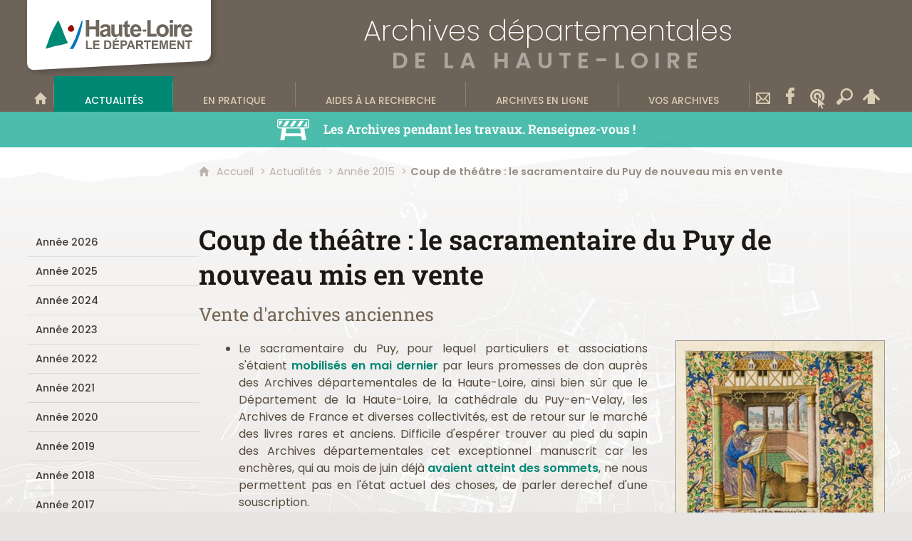

--- FILE ---
content_type: text/html; charset=UTF-8
request_url: https://www.archives43.fr/actualites/annee-2015/coup-de-theatre--le-sacramentaire-du-puy-de-nouveau-mis-en-vente
body_size: 18361
content:

<!DOCTYPE html>
<html lang="fr">

    <head>

        <meta charset="UTF-8">

                        <meta http-equiv="x-ua-compatible" content="ie=edge">
            <meta name="viewport" content="width=device-width, initial-scale=1">
                                        <meta name="robots" content="index, follow">
                    
            <meta name="description" content="Actualité du mois de décembre 2015">
    
        <title>Coup de théâtre : le sacramentaire du Puy de nouveau mis en vente</title>

        
                                <link rel="preload" href="/jscript/vendor/fosjsrouting-router.js?cb884" as="script">
            <link rel="preload" href="/js/routing?callback=fos.Router.setData" as="script">
            <link rel="preload" href="/_jstranslations" as="script">
            <link rel="modulepreload" href="/jscript/dist/js-front/es/main.js?cb884" as="script">
            <link rel="preload" href="/jscript/vendor/jquery-3.7.1.min.js?cb884" as="script">
                                            <link href=https://www.archives43.fr/actualites/annee-2015/coup-de-theatre--le-sacramentaire-du-puy-de-nouveau-mis-en-vente rel="canonical">
                                                            <link rel="preload" href="/jscript/dist/images-bandeau.min.js?cb884" as="script">
                                    <link rel="preload" href="/jscript/vendor/jquery.lazy.min.js?cb884" as="script">
                                    <link rel="preload" href="/jscript/vendor/jquery.blueimp-gallery.min.js?cb884" as="script">
                            
                                                                                    <link rel="preload" href="/instance/ad43/styles/fonts/poppins_200.woff2" as="font" fontType="font/woff2" crossorigin>
                                                                                <link rel="preload" href="/instance/ad43/styles/fonts/poppins_300.woff2" as="font" fontType="font/woff2" crossorigin>
                                                                                <link rel="preload" href="/instance/ad43/styles/fonts/poppins.woff2" as="font" fontType="font/woff2" crossorigin>
                                                                                <link rel="preload" href="/instance/ad43/styles/fonts/poppins_italic.woff2" as="font" fontType="font/woff2" crossorigin>
                                                                                <link rel="preload" href="/instance/ad43/styles/fonts/poppins_500.woff2" as="font" fontType="font/woff2" crossorigin>
                                                                                <link rel="preload" href="/instance/ad43/styles/fonts/poppins_600.woff2" as="font" fontType="font/woff2" crossorigin>
                                                                                <link rel="preload" href="/instance/ad43/styles/fonts/poppins_700.woff2" as="font" fontType="font/woff2" crossorigin>
                                                                                <link rel="preload" href="/instance/ad43/styles/fonts/roboto_slab.woff2" as="font" fontType="font/woff2" crossorigin>
                                                                                <link rel="preload" href="/instance/ad43/styles/fonts/roboto_slab_600.woff2" as="font" fontType="font/woff2" crossorigin>
                                                            
        
                                                                    <link rel="prefetch" href="/jscript/vendor/slick.min.js?cb884">
                                    <link rel="prefetch" href="/styles/vendor/slick/css/slick.css?cb884">
                                    <link rel="prefetch" href="/jscript/dist/arko-jquery.min.js?cb884">
                                    <link rel="prefetch" href="/jscript/vendor/juxtapose.min.js?cb884">
                                    <link rel="prefetch" href="/styles/vendor/juxtapose/css/juxtapose.css?cb884">
                            
                                                    
        
        
                
        <link rel="icon" href="/instance/ad43/images/icones/favicon.png?cb884">
                                                            <link rel="stylesheet" href="/instance/ad43/styles/styles_ad43.css?cb884">
                            
                                        <link rel="stylesheet" href="/styles/vendor/blueimp/css/blueimp-gallery.min.css?cb884">
              
            
                    <script>
                window.__arkoServerInfo = {
                    env: "front",
                                        idMultisite: 1,
                                        serverDateTime: "2026-01-20 22:26:54",
                    mapboxAccessToken: "pk.eyJ1IjoiYXJrb3RoZXF1ZSIsImEiOiJjaWtma3Z2NGwwMDF3dzBrb3RkNTBiNDh2In0.Z868YrHutkqDH-LIe2KWnQ",
                                        mapboxStyles: "mapbox://styles/arkotheque/ckzml814y00k115pckzxre9m5",
                    moduleInternauteActif: true,
                    champsSupSignalementVisionneuse: false,
                    visioImageLoaderLimit: "1",
                    captchaVisionneuse: true
                                    };
                                window.__DISABLE_QUICKLINKS__ = true;
                            </script>

                        
<script type="module">
window.manuallyLoadNoModules = function() {
  const noms = Array.prototype.slice.call(document.getElementsByTagName('script'), 0).filter((x) => x.hasAttribute('nomodule') && !x.hasAttribute("arkoInitialized"));
    noms.map( nom => {
      nom.setAttribute("arkoInitialized", "true");
  });
  function nextLoad (nom, s) {
      if (!(nom = noms.shift())) return;
      s = document.createElement('script');
      if (nom.src)
          s.src = nom.src, s.addEventListener('load', nextLoad), s.addEventListener('error', nextLoad);
      else
          s.innerHTML = nom.innerHTML;
      document.head.appendChild(s);
      if (!nom.src) nextLoad();
  }
  nextLoad();
};
</script>
<script nomodule src="/jscript/vendor/es6-shim.min.js?cb884"></script>
<script nomodule src="/jscript/vendor/system-production.js?cb884"></script>
<script>
    if (typeof Promise.withResolvers === 'undefined') {
        Promise.withResolvers = function () {
            let resolve, reject;
            const promise = new Promise((res, rej) => {
                resolve = res;
                reject = rej;
            });
            return { promise, resolve, reject };
        };
    }
</script>
                        <script>
window.arkoAsset = (function() {
        var root = "/";
    var cacheBuster = "cb884";
    return {
        loadLink: function(rel, path) {
            var fullAssetPath;
            if (path.indexOf("http") === 0) {
                fullAssetPath = path;
            } else {
                // enlever un leading /
                var cleanPath = path.replace(/^\//, "");
                fullAssetPath = root + cleanPath + "?" + cacheBuster;
            }
            // verifier si le link existe déjà dans document
            var existingLink = document.querySelector("link[rel='" + rel + "'][href='" + fullAssetPath + "']");
            if (existingLink) {
                return false;
            }
            var link = document.createElement("link");
            link.rel = rel;
            link.href = fullAssetPath;
            document.head.appendChild(link);
            return true;
        }
    };
})();
</script>
                        <script>
    window.__TRACKING_CONSENT_COOKIE_NAME__ = "arkoAnalytics_consent";

    window.arkoAnalytics || (window.arkoAnalytics = []);
    window.arkoAnalytics.methods = ['page', 'pageView', 'event'];
    window.arkoAnalytics.factory = function(method) {
        return function() {
            if (typeof window.arkoAnalytics_specif === "function") {
                window.arkoAnalytics_specif(
                    method,
                    Array.prototype.slice.call(arguments)
                );
            }
            var args = Array.prototype.slice.call(arguments);
            args.unshift(method);
            window.arkoAnalytics.push(args);
            return window.arkoAnalytics;
        };
    };
    for (var i = 0; i < window.arkoAnalytics.methods.length; i++) {
        var method = window.arkoAnalytics.methods[i];
        window.arkoAnalytics[method] = window.arkoAnalytics.factory(method);
    }
</script>

                        
<script>
    window.statsfichemoteur = true;
</script>

            <script>
        if (window.arkoAnalytics) {
            window.arkoAnalytics.page({
                            });
            window.arkoAnalytics.pageView();
        }
    </script>
    <script>
    if (window.arkoAnalytics) {
        document.addEventListener("DOMContentLoaded", function() {
            $('body').on('click', '.download, .section, .lien_externe, .mailto', function(ev) {
                //Fichiers
                if($(this).hasClass('download')){
                    var intitule = $(this).attr("data-intitule");
                    window.arkoAnalytics.event({ eventCategory: "fichier", eventAction: "download", eventLabel: intitule })
                //Table des matières
                }else if($(this).hasClass('section')){
                    var intitule = $(this).attr("data-intitule");
                    window.arkoAnalytics.event({ eventCategory: "table_matiere", eventAction: "click", eventLabel: intitule })
                //Lien externe
                }else if($(this).hasClass('lien_externe')){
                    var href = $(this).attr("href");
                    window.arkoAnalytics.event({ eventCategory: "lien_externe", eventAction: "click", eventLabel: href })
                //Mail
                }else if($(this).hasClass('mailto')){
                    var intitule = $(this).attr("data-intitule");
                    window.arkoAnalytics.event({ eventCategory: "mailto", eventAction: "click", eventLabel: intitule })
                }
            });
            $('.expo-virtuelle').on('page.expoVirtuelle', function(ev){
                 //On gère analytics ici pour avoir l'index avant rechargement de la nav
                if (window.arkoAnalytics) {
                    window.arkoAnalytics.event({
                        eventCategory: "expo_virtuelle",
                        eventAction: "diapo",
                        eventLabel: "Coup de théâtre : le sacramentaire du Puy de nouveau mis en vente",
                        eventValue: ev.index,
                    });
                }
            });
        });
    }
</script>
            
                    <meta name="twitter:card" content="summary_large_image">
        
        
        <meta property="og:url"         content="https://www.archives43.fr/actualites/annee-2015/coup-de-theatre--le-sacramentaire-du-puy-de-nouveau-mis-en-vente">
        <meta property="og:type"        content="article">
        <meta property="og:title"       content="Coup de théâtre : le sacramentaire du Puy de nouveau mis en vente">
        <meta property="og:description" content="Vente d&#039;archives anciennes">

                    <meta property="og:image"   content="https://www.archives43.fr/image/2140448/101263?size=!800,800&amp;region=full&amp;format=jpg&amp;crop=centre&amp;realWidth=586&amp;realHeight=803">
                
                
    
    </head>

    <body class=" alerte_en_tetiere mode-restitution-normal ">

                                <div id="body-class-preview-helper" style="display:none;" data-classes="alerte_en_tetiere mode-restitution-normal"></div>
        


        <ul id="evitement">
            <li><a href="#central">
                Aller au contenu
            </a></li>
            <li><a href="#nav_principal">
                Aller au menu
            </a></li>
        </ul>

        <div id="body_interieur">
        <!--[if lte IE 9]>
            <p class="browserupgrade">Votre navigateur est <strong>périmé</strong>. Merci de le <a href="https://browsehappy.com/">mettre à jour</a>.</p>
        <![endif]-->

                                                <header><div class="bandeau">
    <a href="https://www.hauteloire.fr" target="_blank" rel="noopener" class="logo_dept" aria-label="Haute-Loire, le département (nouvelle fenêtre)">
        <div><span class="sr-only">Haute-Loire, le département</span></div>
    </a>
    <a href="/" class="tetiere_ad43">
        <span>Archives départementales</span>
        <span>de la Haute-Loire</span>
    </a>
</div>

</header>
                            
             

        <div class="tetiere">
        <div class="tetiere_interieure">
            <nav aria-label="Menu principal" class="nav_principal" id="nav_principal" aria-expanded="true">
                <input class="case_burger" type="checkbox" aria-label="Ouvrir le menu">
                    <svg version="1.1" x="0px" y="0px" width="25px" height="25px" viewBox="0 0 239.25 236.99998" class="burger_icon" aria-label="Ouvrir le menu" role="img">
        <path d="M21.75,0C9.71953,0,0,9.71953,0,21.75s9.71953,21.75,21.75,21.75h195.75c12.03048,0,21.75-9.71953,21.75-21.75S229.53048,0,217.5,0H21.75Z"/>
        <path d="M21.75,96.74999c-12.03047,0-21.75,9.71952-21.75,21.75s9.71953,21.75,21.75,21.75h195.75c12.03048,0,21.75-9.71952,21.75-21.75s-9.71952-21.75-21.75-21.75H21.75Z"/>
        <path d="M21.75,193.49998c-12.03047,0-21.75,9.71952-21.75,21.75s9.71953,21.75,21.75,21.75h195.75c12.03048,0,21.75-9.71952,21.75-21.75s-9.71952-21.75-21.75-21.75H21.75Z"/>
    </svg>

                   <svg width="25" height="25" viewBox="0 0 170.60202 170.60202" class="burger_icon_fermer" aria-label="Fermer" role="img">
        <path d="M6.26755,6.26755c8.35674-8.35674,21.86978-8.35674,30.13761,0l48.89584,48.89584L134.19683,6.26755c8.35674-8.35674,21.86978-8.35674,30.13761,0,8.26786,8.35674,8.35676,21.86978,0,30.13761l-48.89584,48.89584,48.89584,48.89584c8.35676,8.35674,8.35676,21.86978,0,30.13761-8.35674,8.26786-21.86975,8.35676-30.13761,0l-48.89584-48.89584-48.89584,48.89584c-8.35674,8.35676-21.86977,8.35676-30.13761,0-8.26784-8.35674-8.35674-21.86975,0-30.13761l48.89584-48.89584L6.26755,36.40516C-2.08918,28.04843-2.08918,14.5354,6.26755,6.26755Z"/>
    </svg>

                <ul class="nav_principal_ul">
                                                <li data-menu-racine="1-0" class="nav_racine_niv_1 menu_racine_2142963">
                                    <a href="/" class="" aria-label="Bienvenue sur le site">
                                               <svg version="1.1" x="0px" y="0px" width="15px" height="15px" viewBox="0 0 785.2 723.2" aria-label="Accueil" role="img">
        <path d="M785.2,391.6L391.6,0L0,391.6h114.4v331.5h186.1V484.7h184.2v238.5h186.1V391.6H785.2z"/>
    </svg>

                        <span class="sr-only">Bienvenue sur le site</span>
                                        </a>
                                            </li>
                                <li data-menu-racine="1-1" class="nav_racine_niv_1 menu_racine_2138698">
                                    <a href="/actualites" class="active" aria-label="Actualités">
                                            <span>Actualités</span>
                                        </a>
                                                                        <button class="btn_deplier_menu btn_menu_ferme" aria-label="Ouvrir le sous-menu" aria-expanded="false" aria-controls="nav_principal_sous_menu_2138698">
                        <span>Actualités</span>
                    </button>
                                        <ul class="nav_principal_sous_menu" id="nav_principal_sous_menu_2138698">
                                                    <li data-menu-racine="2-0" class="nav_racine_niv_2 menu_racine_2497272">
                                    <a href="/actualites/annee-2026" class="" aria-label="Année 2026">
                                            <span>Année 2026</span>
                                        </a>
                                            </li>
                                <li data-menu-racine="2-1" class="nav_racine_niv_2 menu_racine_2327624">
                                    <a href="/actualites/annee-2025" class="" aria-label="Année 2025">
                                            <span>Année 2025</span>
                                        </a>
                                            </li>
                                <li data-menu-racine="2-2" class="nav_racine_niv_2 menu_racine_2283422">
                                    <a href="/actualites/annee-2024" class="" aria-label="Année 2024">
                                            <span>Année 2024</span>
                                        </a>
                                            </li>
                                <li data-menu-racine="2-3" class="nav_racine_niv_2 menu_racine_2244400">
                                    <a href="/actualites/annee-2023" class="" aria-label="Année 2023">
                                            <span>Année 2023</span>
                                        </a>
                                            </li>
                                <li data-menu-racine="2-4" class="nav_racine_niv_2 menu_racine_2179974">
                                    <a href="/actualites/annee-2022" class="" aria-label="Année 2022">
                                            <span>Année 2022</span>
                                        </a>
                                            </li>
                                <li data-menu-racine="2-5" class="nav_racine_niv_2 menu_racine_2138700">
                                    <a href="/actualites/actualites-recentes" class="" aria-label="Année 2021">
                                            <span>Année 2021</span>
                                        </a>
                                            </li>
                                <li data-menu-racine="2-6" class="nav_racine_niv_2 menu_racine_2139100">
                                    <a href="/actualites/annee-2020" class="" aria-label="Année 2020">
                                            <span>Année 2020</span>
                                        </a>
                                            </li>
                                <li data-menu-racine="2-7" class="nav_racine_niv_2 menu_racine_2139351">
                                    <a href="/actualites/annee-2019" class="" aria-label="Année 2019">
                                            <span>Année 2019</span>
                                        </a>
                                            </li>
                                <li data-menu-racine="2-8" class="nav_racine_niv_2 menu_racine_2139628">
                                    <a href="/actualites/annee-2018" class="" aria-label="Année 2018">
                                            <span>Année 2018</span>
                                        </a>
                                            </li>
                                <li data-menu-racine="2-9" class="nav_racine_niv_2 menu_racine_2139935">
                                    <a href="/actualites/annee-2017" class="" aria-label="Année 2017">
                                            <span>Année 2017</span>
                                        </a>
                                            </li>
                                <li data-menu-racine="2-10" class="nav_racine_niv_2 menu_racine_2140193">
                                    <a href="/actualites/annee-2016" class="" aria-label="Année 2016">
                                            <span>Année 2016</span>
                                        </a>
                                            </li>
                                <li data-menu-racine="2-11" class="nav_racine_niv_2 menu_racine_2140436">
                                    <a href="/actualites/annee-2015" class="active" aria-label="Année 2015">
                                            <span>Année 2015</span>
                                        </a>
                                            </li>
                                <li data-menu-racine="2-12" class="nav_racine_niv_2 menu_racine_2140626">
                                    <a href="/actualites/annee-2014" class="" aria-label="Année 2014">
                                            <span>Année 2014</span>
                                        </a>
                                            </li>
                                <li data-menu-racine="2-13" class="nav_racine_niv_2 menu_racine_2140735">
                                    <a href="/actualites/annee-2013" class="" aria-label="Année 2013">
                                            <span>Année 2013</span>
                                        </a>
                                            </li>
                                <li data-menu-racine="2-14" class="nav_racine_niv_2 menu_racine_2140779">
                                    <a href="/actualites/annee-2012" class="" aria-label="Année 2012">
                                            <span>Année 2012</span>
                                        </a>
                                            </li>
                                <li data-menu-racine="2-15" class="nav_racine_niv_2 menu_racine_2140865">
                                    <a href="/actualites/annee-2011" class="" aria-label="Année 2011">
                                            <span>Année 2011</span>
                                        </a>
                                            </li>
            
                    </ul>
                            </li>
                                <li data-menu-racine="1-2" class="nav_racine_niv_1 menu_racine_2140873">
                                    <a href="/en-pratique" class="" aria-label="En pratique">
                                            <span>En pratique</span>
                                        </a>
                                                                        <button class="btn_deplier_menu btn_menu_ferme" aria-label="Ouvrir le sous-menu" aria-expanded="false" aria-controls="nav_principal_sous_menu_2140873">
                        <span>En pratique</span>
                    </button>
                                        <ul class="nav_principal_sous_menu" id="nav_principal_sous_menu_2140873">
                                                    <li data-menu-racine="2-0" class="nav_racine_niv_2 menu_racine_2430708">
                                    <a href="/en-pratique/acces-aux-archives" class="" aria-label="Accès aux Archives">
                                            <span>Accès aux Archives</span>
                                        </a>
                                            </li>
                                <li data-menu-racine="2-1" class="nav_racine_niv_2 menu_racine_2430108">
                                    <a href="/en-pratique/les-archives-pendant-les-travaux" class="" aria-label="Les Archives pendant les travaux">
                                            <span>Les Archives pendant les travaux</span>
                                        </a>
                                            </li>
                                <li data-menu-racine="2-2" class="nav_racine_niv_2 menu_racine_2140899">
                                    <a href="/en-pratique/consultation-en-salle-de-lecture" class="" aria-label="Consultation en salle de lecture">
                                            <span>Consultation en salle de lecture</span>
                                        </a>
                                            </li>
                                <li data-menu-racine="2-3" class="nav_racine_niv_2 menu_racine_2140912">
                                    <a href="/en-pratique/cours-de-paleographie" class="" aria-label="Cours de paléographie ">
                                            <span>Cours de paléographie </span>
                                        </a>
                                            </li>
                                <li data-menu-racine="2-4" class="nav_racine_niv_2 menu_racine_2141093">
                                    <a href="/en-pratique/service-educatif" class="" aria-label="Service éducatif ">
                                            <span>Service éducatif </span>
                                        </a>
                                            </li>
                                <li data-menu-racine="2-5" class="nav_racine_niv_2 menu_racine_2244056">
                                    <a href="/en-pratique/reutilisation-des-informations-publiques" class="" aria-label="Réutilisation des informations publiques">
                                            <span>Réutilisation des informations publiques</span>
                                        </a>
                                            </li>
            
                    </ul>
                            </li>
                                <li data-menu-racine="1-3" class="nav_racine_niv_1 menu_racine_2141187">
                                    <a href="/aides-a-la-recherche" class="" aria-label="Aides à la recherche">
                                            <span>Aides à la recherche</span>
                                        </a>
                                                                        <button class="btn_deplier_menu btn_menu_ferme" aria-label="Ouvrir le sous-menu" aria-expanded="false" aria-controls="nav_principal_sous_menu_2141187">
                        <span>Aides à la recherche</span>
                    </button>
                                        <ul class="nav_principal_sous_menu" id="nav_principal_sous_menu_2141187">
                                                    <li data-menu-racine="2-0" class="nav_racine_niv_2 menu_racine_2141190">
                                    <a href="/aides-a-la-recherche/formulaire-de-recherche-dans-les-inventaires" class="" aria-label="Inventaires et état des fonds">
                                            <span>Inventaires et état des fonds</span>
                                        </a>
                                            </li>
                                <li data-menu-racine="2-1" class="nav_racine_niv_2 menu_racine_2296663">
                                    <a href="/inventaire-w-en-mode-etat-des-fonds" class="" aria-label="Archives contemporaines">
                                            <span>Archives contemporaines</span>
                                        </a>
                                            </li>
                                <li data-menu-racine="2-2" class="nav_racine_niv_2 menu_racine_2141263">
                                    <a href="/aides-a-la-recherche/catalogue-de-la-bibliotheque" class="" aria-label="Bibliothèque (ouvrages) et périodiques (journaux anciens)">
                                            <span>Bibliothèque (ouvrages) et périodiques (journaux anciens)</span>
                                        </a>
                                            </li>
                                <li data-menu-racine="2-3" class="nav_racine_niv_2 menu_racine_2141209">
                                    <a href="/aides-a-la-recherche/guide-du-genealogiste" class="" aria-label="Guide du généalogiste">
                                            <span>Guide du généalogiste</span>
                                        </a>
                                            </li>
                                <li data-menu-racine="2-4" class="nav_racine_niv_2 menu_racine_2141213">
                                    <a href="/aides-a-la-recherche/fiches-pratiques-pour-la-recherche" class="" aria-label="Fiches pratiques pour la recherche">
                                            <span>Fiches pratiques pour la recherche</span>
                                        </a>
                                            </li>
                                <li data-menu-racine="2-5" class="nav_racine_niv_2 menu_racine_2141266">
                                    <a href="/aides-a-la-recherche/presse-ancienne-departementale" class="" aria-label="Presse ancienne départementale">
                                            <span>Presse ancienne départementale</span>
                                        </a>
                                            </li>
                                <li data-menu-racine="2-6" class="nav_racine_niv_2 menu_racine_2141269">
                                    <a href="/aides-a-la-recherche/centre-de-documentation" class="" aria-label="Centre de Documentation">
                                            <span>Centre de Documentation</span>
                                        </a>
                                            </li>
                                <li data-menu-racine="2-7" class="nav_racine_niv_2 menu_racine_2141299">
                                    <a href="/aides-a-la-recherche/inventaires-et-publications-en-vente" class="" aria-label="Inventaires et publications en vente">
                                            <span>Inventaires et publications en vente</span>
                                        </a>
                                            </li>
                                <li data-menu-racine="2-8" class="nav_racine_niv_2 menu_racine_2141302">
                                    <a href="/aides-a-la-recherche/archives--definitions" class="" aria-label="Archives : définitions">
                                            <span>Archives : définitions</span>
                                        </a>
                                            </li>
                                <li data-menu-racine="2-9" class="nav_racine_niv_2 menu_racine_2141321">
                                    <a href="/aides-a-la-recherche/historique-du-service" class="" aria-label="Historique du service">
                                            <span>Historique du service</span>
                                        </a>
                                            </li>
                                <li data-menu-racine="2-10" class="nav_racine_niv_2 menu_racine_2141325">
                                    <a href="/aides-a-la-recherche/liens-utiles-pour-vos-recherches" class="" aria-label="Liens utiles pour vos recherches">
                                            <span>Liens utiles pour vos recherches</span>
                                        </a>
                                            </li>
            
                    </ul>
                            </li>
                                <li data-menu-racine="1-4" class="nav_racine_niv_1 menu_racine_2141357">
                                    <a href="/archives-en-ligne" class="" aria-label="Archives en ligne">
                                            <span>Archives en ligne</span>
                                        </a>
                                                                        <button class="btn_deplier_menu btn_menu_ferme" aria-label="Ouvrir le sous-menu" aria-expanded="false" aria-controls="nav_principal_sous_menu_2141357">
                        <span>Archives en ligne</span>
                    </button>
                                        <ul class="nav_principal_sous_menu" id="nav_principal_sous_menu_2141357">
                                                    <li data-menu-racine="2-0" class="nav_racine_niv_2 menu_racine_2141360">
                                    <a href="/archives-en-ligne/familles-et-individus-en-haute-loire" class="" aria-label="Familles et individus en Haute-Loire">
                                            <span>Familles et individus en Haute-Loire</span>
                                        </a>
                                            </li>
                                <li data-menu-racine="2-1" class="nav_racine_niv_2 menu_racine_2141425">
                                    <a href="/archives-en-ligne/territoires-altiligeriens" class="" aria-label="Territoires altiligériens">
                                            <span>Territoires altiligériens</span>
                                        </a>
                                            </li>
                                <li data-menu-racine="2-2" class="nav_racine_niv_2 menu_racine_2141652">
                                    <a href="/archives-en-ligne/fonds-anciens-emblematiques" class="" aria-label="Fonds anciens emblématiques">
                                            <span>Fonds anciens emblématiques</span>
                                        </a>
                                            </li>
                                <li data-menu-racine="2-3" class="nav_racine_niv_2 menu_racine_2141718">
                                    <a href="/archives-en-ligne/autres-fonds-iconographiques" class="" aria-label="Autres fonds iconographiques">
                                            <span>Autres fonds iconographiques</span>
                                        </a>
                                            </li>
                                <li data-menu-racine="2-4" class="nav_racine_niv_2 menu_racine_2141758">
                                    <a href="/archives-en-ligne/memoire-de-la-grande-guerre-1914-1918" class="" aria-label="Mémoire de la Grande Guerre (1914-1918)">
                                            <span>Mémoire de la Grande Guerre (1914-1918)</span>
                                        </a>
                                            </li>
                                <li data-menu-racine="2-5" class="nav_racine_niv_2 menu_racine_2141875">
                                    <a href="/archives-en-ligne/memoire-de-la-seconde-guerre-mondiale-1939-1945" class="" aria-label="Mémoire de la Seconde guerre mondiale (1939-1945)">
                                            <span>Mémoire de la Seconde guerre mondiale (1939-1945)</span>
                                        </a>
                                            </li>
                                <li data-menu-racine="2-6" class="nav_racine_niv_2 menu_racine_2141901">
                                    <a href="/archives-en-ligne/archives-sonores" class="" aria-label="Archives sonores">
                                            <span>Archives sonores</span>
                                        </a>
                                            </li>
                                <li data-menu-racine="2-7" class="nav_racine_niv_2 menu_racine_2141965">
                                    <a href="/archives-en-ligne/presse-departementale-ancienne/presse-ancienne-du-departement-de-la-haute-loire" class="" aria-label="Presse ancienne du département de la Haute-Loire">
                                            <span>Presse ancienne du département de la Haute-Loire</span>
                                        </a>
                                            </li>
                                <li data-menu-racine="2-8" class="nav_racine_niv_2 menu_racine_2141967">
                                    <a href="/archives-en-ligne/memoires-de-haute-loire" class="" aria-label="Mémoires de Haute-Loire">
                                            <span>Mémoires de Haute-Loire</span>
                                        </a>
                                            </li>
                                <li data-menu-racine="2-9" class="nav_racine_niv_2 menu_racine_2141993">
                                    <a href="/archives-en-ligne/selection-douvrages-de-la-bibliotheque/selection-douvrages-de-la-bibliotheque-historique-locale" class="" aria-label="Sélection d&#039;ouvrages de la bibliothèque historique locale">
                                            <span>Sélection d&#039;ouvrages de la bibliothèque historique locale</span>
                                        </a>
                                            </li>
                                <li data-menu-racine="2-10" class="nav_racine_niv_2 menu_racine_2141995">
                                    <a href="/archives-en-ligne/galeries-de-documents--selections-de-pieces-remarquables-et-insolites" class="" aria-label="Galeries de documents remarquables et insolites ">
                                            <span>Galeries de documents remarquables et insolites </span>
                                        </a>
                                            </li>
                                <li data-menu-racine="2-11" class="nav_racine_niv_2 menu_racine_2142018">
                                    <a href="/archives-en-ligne/selection-de-textes-pour-les-cours-de-paleographie-et-corriges/selection-de-textes-pour-les-cours-de-paleographie-et-corriges" class="" aria-label="Sélection de textes pour les cours de paléographie et corrigés">
                                            <span>Sélection de textes pour les cours de paléographie et corrigés</span>
                                        </a>
                                            </li>
                                <li data-menu-racine="2-12" class="nav_racine_niv_2 menu_racine_2142028">
                                    <a href="/archives-en-ligne/recherches-etudes-memoires-travaux-dinternautes" class="" aria-label="Recherches, études, mémoires (travaux d&#039;internautes) ">
                                            <span>Recherches, études, mémoires (travaux d&#039;internautes) </span>
                                        </a>
                                            </li>
                                <li data-menu-racine="2-13" class="nav_racine_niv_2 menu_racine_2142139">
                                    <a href="/archives-en-ligne/documents-darchives-a-identifier/documents-darchives-a-identifier" class="" aria-label="Documents d&#039;archives à identifier">
                                            <span>Documents d&#039;archives à identifier</span>
                                        </a>
                                            </li>
            
                    </ul>
                            </li>
                                <li data-menu-racine="1-5" class="nav_racine_niv_1 menu_racine_2142267">
                                    <a href="/vos-archives" class="" aria-label="Vos archives">
                                            <span>Vos archives</span>
                                        </a>
                                                                        <button class="btn_deplier_menu btn_menu_ferme" aria-label="Ouvrir le sous-menu" aria-expanded="false" aria-controls="nav_principal_sous_menu_2142267">
                        <span>Vos archives</span>
                    </button>
                                        <ul class="nav_principal_sous_menu" id="nav_principal_sous_menu_2142267">
                                                    <li data-menu-racine="2-0" class="nav_racine_niv_2 menu_racine_2142270">
                                    <a href="/vos-archives/archives-publiques" class="" aria-label="Archives publiques">
                                            <span>Archives publiques</span>
                                        </a>
                                            </li>
                                <li data-menu-racine="2-1" class="nav_racine_niv_2 menu_racine_2142309">
                                    <a href="/vos-archives/archives-privees" class="" aria-label="Archives privées">
                                            <span>Archives privées</span>
                                        </a>
                                            </li>
            
                    </ul>
                            </li>
                                <li data-menu-racine="1-6" class="nav_racine_niv_1 menu_racine_2143021">
                                    <a href="/contact" class="" aria-label="Contact">
                                            <span>Contact</span>
                                        </a>
                                                                        <button class="btn_deplier_menu btn_menu_ferme" aria-label="Ouvrir le sous-menu" aria-expanded="false" aria-controls="nav_principal_sous_menu_2143021">
                        <span>Contact</span>
                    </button>
                                        <ul class="nav_principal_sous_menu" id="nav_principal_sous_menu_2143021">
                                                    <li data-menu-racine="2-0" class="nav_racine_niv_2 menu_racine_2143030">
                                    <a href="/formulaire-de-contact-des-archives-departementales-de-la-haute-loire-direction" class="" aria-label="Formulaire de contact des Archives départementales de la Haute-Loire (direction)">
                                            <span>Formulaire de contact des Archives départementales de la Haute-Loire (direction)</span>
                                        </a>
                                            </li>
                                <li data-menu-racine="2-1" class="nav_racine_niv_2 menu_racine_2143033">
                                    <a href="/formulaire-de-contact-e-archiviste" class="" aria-label="Formulaire de contact e-archiviste pour toute question relative à l&#039;archivage électronique et au classement des fichiers électroniques">
                                            <span>Formulaire de contact e-archiviste pour toute question relative à l&#039;archivage électronique et au classement des fichiers électroniques</span>
                                        </a>
                                            </li>
                                <li data-menu-racine="2-2" class="nav_racine_niv_2 menu_racine_2233523">
                                    <a href="/collecte-darchives-en-lien-avec-le-preventorium-de-chavaniac-lafayette" class="" aria-label="Appel à témoignages : la mémoire et l’histoire du préventorium de Chavaniac-Lafayette">
                                            <span>Appel à témoignages : la mémoire et l’histoire du préventorium de Chavaniac-Lafayette</span>
                                        </a>
                                            </li>
            
                    </ul>
                            </li>
                                <li data-menu-racine="1-7" class="nav_racine_niv_1 menu_racine_2174107">
                                    <a href="/retrouvez-nous-sur-facebook" class="" aria-label="Retrouvez-nous sur Facebook">
                                            <span>Retrouvez-nous sur Facebook</span>
                                        </a>
                                            </li>
                                <li data-menu-racine="1-8" class="nav_racine_niv_1 menu_racine_2142404">
                                    <a href="/wikitag" class="" aria-label="Wikitag">
                                            <span>Wikitag</span>
                                        </a>
                                                                        <button class="btn_deplier_menu btn_menu_ferme" aria-label="Ouvrir le sous-menu" aria-expanded="false" aria-controls="nav_principal_sous_menu_2142404">
                        <span>Wikitag</span>
                    </button>
                                        <ul class="nav_principal_sous_menu" id="nav_principal_sous_menu_2142404">
                                                    <li data-menu-racine="2-0" class="nav_racine_niv_2 menu_racine_2142321">
                                    <a href="/wikitag-des-archives-de-la-haute-loire/wikitag--presentation" class="" aria-label="Wikitag : mode d&#039;emploi, participation">
                                            <span>Wikitag : mode d&#039;emploi, participation</span>
                                        </a>
                                            </li>
                                <li data-menu-racine="2-1" class="nav_racine_niv_2 menu_racine_2174025">
                                    <a href="/wikitag--sommaire" class="" aria-label="Wikitag : sommaire">
                                            <span>Wikitag : sommaire</span>
                                        </a>
                                            </li>
            
                    </ul>
                            </li>
                                <li data-menu-racine="1-9" class="nav_racine_niv_1 menu_racine_2143592">
                                    <a href="/recherche-transversal" class="" aria-label="Recherche transversale">
                                            <span>Recherche transversale</span>
                                        </a>
                                            </li>
                                <li data-menu-racine="1-21" class="nav_racine_niv_1 menu_racine_2443795">
                                    <a href="/reservez-votre-seance-de-travail-aux-archives-pendant-les-travaux-" class="" aria-label="Les Archives pendant les travaux. Renseignez-vous !">
                                            <span>Les Archives pendant les travaux. Renseignez-vous !</span>
                                        </a>
                                            </li>
            
                                            <li class="nav_racine_niv_1 menu_espace_personnel menu_espace_personnel-not-loaded">
                            <a href="/espace-personnel/" class="" aria-label="Espace personnel">
                                    <svg version="1.1" x="0px" y="0px" width="25" height="25" viewBox="0 0 89.1 82.5" aria-label="Espace personnel">
        <path d="M10.6,61.7l14.6-14.8v35.6h37.9V47.2L77.7,62c6,6,14.8-2.9,8.8-9.1C78.4,44.6,63.4,29,54.3,25.1c0-0.3-0.3-0.3-0.5-0.3
c2.1-2.3,3.4-5.2,3.4-8.6c0-7-5.7-13-12.7-13s-12.7,5.7-12.7,13c0,3.4,1.3,6.2,3.4,8.6c-0.3,0-0.5,0-0.5,0.3
c-9.1,3.6-24.4,19.5-32.2,27.8C-4.5,58.8,4.6,67.9,10.6,61.7z"/>
        <circle class="voyant" cx="78" cy="11.2" r="11.2"/>
    </svg>

                                <span>Espace personnel</span>
                            </a>
                        </li>
                                    </ul>
            </nav>
                    </div>
    </div>
    <script>
    if (typeof window.__pageCallbacks === "undefined") window.__pageCallbacks = [];
    window.__pageCallbacks.push(
        (function() {
            /**
            Gérer les attributs a11y sur le menu,
            si le "menu burger" est utilisé
            **/
            var setupMenu = function() {
                var $ = window.jQuery;
                /**
                Si le menu n'est pas visible, on utilise pas aria-controls
                **/
                $(".case_burger").each(function() {
                    var $menu = $(this).parent("nav");
                    if ($(this).is(":visible")) {
                        $(this).attr("aria-controls", "nav_principal");
                        $menu.attr("aria-expanded", false);
                    } else {
                        $(this).attr("aria-controls", null);
                    }
                });
            };
            $(".case_burger").each(function() {
                $(this).on("change", function() {
                    if ($(this).is(":visible")) {
                        var $menu = $(this).parent("nav");
                        $menu.attr("aria-expanded", $menu.attr("aria-expanded") === "true" ? "false" : "true");
                    }
                });
            });
            $(window).on("resize", setupMenu);
            setupMenu();
        })
    );
    </script>


                        <div id="conteneur">

                
                                                                    
                                                <nav aria-label="Menu secondaire" id="nav_secondaire">
            <ul class="nav_secondaire_ul">
                                <li data-menu-gauche="1-0" class="nav_gauche_niv_1  menu_gauche_2497272" data-page="2497272">
                            <a href="/actualites/annee-2026" class="">
                    <span>Année 2026</span>
                </a>
                                </li>
            <li data-menu-gauche="1-1" class="nav_gauche_niv_1  menu_gauche_2327624" data-page="2327624">
                            <a href="/actualites/annee-2025" class="">
                    <span>Année 2025</span>
                </a>
                                </li>
            <li data-menu-gauche="1-2" class="nav_gauche_niv_1  menu_gauche_2283422" data-page="2283422">
                            <a href="/actualites/annee-2024" class="">
                    <span>Année 2024</span>
                </a>
                                </li>
            <li data-menu-gauche="1-3" class="nav_gauche_niv_1  menu_gauche_2244400" data-page="2244400">
                            <a href="/actualites/annee-2023" class="">
                    <span>Année 2023</span>
                </a>
                                </li>
            <li data-menu-gauche="1-4" class="nav_gauche_niv_1  menu_gauche_2179974" data-page="2179974">
                            <a href="/actualites/annee-2022" class="">
                    <span>Année 2022</span>
                </a>
                                </li>
            <li data-menu-gauche="1-5" class="nav_gauche_niv_1  menu_gauche_2138700" data-page="2138700">
                            <a href="/actualites/actualites-recentes" class="">
                    <span>Année 2021</span>
                </a>
                                </li>
            <li data-menu-gauche="1-6" class="nav_gauche_niv_1  menu_gauche_2139100" data-page="2139100">
                            <a href="/actualites/annee-2020" class="">
                    <span>Année 2020</span>
                </a>
                                </li>
            <li data-menu-gauche="1-7" class="nav_gauche_niv_1  menu_gauche_2139351" data-page="2139351">
                            <a href="/actualites/annee-2019" class="">
                    <span>Année 2019</span>
                </a>
                                </li>
            <li data-menu-gauche="1-8" class="nav_gauche_niv_1  menu_gauche_2139628" data-page="2139628">
                            <a href="/actualites/annee-2018" class="">
                    <span>Année 2018</span>
                </a>
                                </li>
            <li data-menu-gauche="1-9" class="nav_gauche_niv_1  menu_gauche_2139935" data-page="2139935">
                            <a href="/actualites/annee-2017" class="">
                    <span>Année 2017</span>
                </a>
                                </li>
            <li data-menu-gauche="1-10" class="nav_gauche_niv_1  menu_gauche_2140193" data-page="2140193">
                            <a href="/actualites/annee-2016" class="">
                    <span>Année 2016</span>
                </a>
                                </li>
            <li data-menu-gauche="1-11" class="nav_gauche_niv_1  menu_gauche_2140436" data-page="2140436">
                            <a href="/actualites/annee-2015" class="active">
                    <span>Année 2015</span>
                </a>
                                        <ul>
                                    <li data-menu-gauche="2-0" class="nav_gauche_niv_2  menu_gauche_2140439" data-page="2140439">
                            <a href="/actualites/annee-2015/construction-de-la-ligne-de-chemin-de-fer-le-puy-langogne-en-1906" class="">
                    <span>Construction de la ligne de chemin de fer Le Puy-Langogne en 1906.</span>
                </a>
                                </li>
            <li data-menu-gauche="2-1" class="nav_gauche_niv_2  menu_gauche_2140442" data-page="2140442">
                            <a href="/actualites/annee-2015/rappel--fermeture-des-archives-departementales-le-1er-janvier" class="">
                    <span>Rappel : fermeture des Archives départementales le 1er janvier</span>
                </a>
                                </li>
            <li data-menu-gauche="2-2" class="nav_gauche_niv_2  menu_gauche_2140445" data-page="2140445">
                            <a href="/actualites/annee-2015/inventaire-de-la-serie-h-abbayes-et-prieures" class="">
                    <span>Inventaire de la série H (Abbayes et prieurés)</span>
                </a>
                                </li>
            <li data-menu-gauche="2-3" class="nav_gauche_niv_2  nav_gauche_page_en_cours  menu_gauche_2140448" data-page="2140448">
                            <span>Coup de théâtre : le sacramentaire du Puy de nouveau mis en vente</span>
                                </li>
            <li data-menu-gauche="2-4" class="nav_gauche_niv_2  menu_gauche_2140451" data-page="2140451">
                            <a href="/actualites/annee-2015/portail-europeen-des-archives" class="">
                    <span>Portail européen des archives</span>
                </a>
                                </li>
            <li data-menu-gauche="2-5" class="nav_gauche_niv_2  menu_gauche_2140454" data-page="2140454">
                            <a href="/actualites/annee-2015/tableau-des-etapes-du-departement-indiquant-les-distances-et-le-nom-des-villes-sujettes-au-logement-des-troupes-1790" class="">
                    <span>Tableau des étapes du département indiquant les distances et le nom des villes sujettes au logement des troupes (1790). </span>
                </a>
                                </li>
            <li data-menu-gauche="2-6" class="nav_gauche_niv_2  menu_gauche_2140457" data-page="2140457">
                            <a href="/actualites/annee-2015/registres-paroissiaux-anciens-de-fay-sur-lignon" class="">
                    <span>Registres paroissiaux anciens de Fay-sur-Lignon</span>
                </a>
                                </li>
            <li data-menu-gauche="2-7" class="nav_gauche_niv_2  menu_gauche_2140462" data-page="2140462">
                            <a href="/actualites/annee-2015/etat-civil--importante-mise-a-jour-de-la-collection-communale" class="">
                    <span>État civil : importante mise à jour de la collection communale</span>
                </a>
                                </li>
            <li data-menu-gauche="2-8" class="nav_gauche_niv_2  menu_gauche_2140465" data-page="2140465">
                            <a href="/actualites/annee-2015/correspondance-militaire-ordre-aux-armees" class="">
                    <span>Correspondance militaire. Ordre aux armées.</span>
                </a>
                                </li>
            <li data-menu-gauche="2-9" class="nav_gauche_niv_2  menu_gauche_2140469" data-page="2140469">
                            <a href="/actualites/annee-2015/ceux-de-1914-la-haute-loire-au-front-catalogue" class="">
                    <span>Ceux de 1914, la Haute-Loire au front, (catalogue).</span>
                </a>
                                </li>
            <li data-menu-gauche="2-10" class="nav_gauche_niv_2  menu_gauche_2140472" data-page="2140472">
                            <a href="/actualites/annee-2015/tribulations-de-poilus-brivois" class="">
                    <span>Tribulations de Poilus brivois</span>
                </a>
                                </li>
            <li data-menu-gauche="2-11" class="nav_gauche_niv_2  menu_gauche_2140476" data-page="2140476">
                            <a href="/actualites/annee-2015/lannee-1915-dans-la-grande-guerre" class="">
                    <span>L&#039;année 1915 dans la Grande Guerre</span>
                </a>
                                </li>
            <li data-menu-gauche="2-12" class="nav_gauche_niv_2  menu_gauche_2140480" data-page="2140480">
                            <a href="/actualites/annee-2015/a-larriere-sur-tous-les-fronts" class="">
                    <span>À l&#039;arrière sur tous les fronts</span>
                </a>
                                </li>
            <li data-menu-gauche="2-13" class="nav_gauche_niv_2  menu_gauche_2140484" data-page="2140484">
                            <a href="/actualites/annee-2015/cahiers-de-la-haute-loire-2015" class="">
                    <span>Cahiers de la Haute-Loire 2015</span>
                </a>
                                </li>
            <li data-menu-gauche="2-14" class="nav_gauche_niv_2  menu_gauche_2140487" data-page="2140487">
                            <a href="/actualites/annee-2015/les-partenariats-noues-par-les-services-darchives" class="">
                    <span>Les partenariats noués par les services d&#039;archives</span>
                </a>
                                </li>
            <li data-menu-gauche="2-15" class="nav_gauche_niv_2  menu_gauche_2140490" data-page="2140490">
                            <a href="/actualites/annee-2015/la-chanson-occitane-en-velay" class="">
                    <span>La chanson occitane en Velay</span>
                </a>
                                </li>
            <li data-menu-gauche="2-16" class="nav_gauche_niv_2  menu_gauche_2140493" data-page="2140493">
                            <a href="/actualites/annee-2015/larchitecture-du-xviie-siecle" class="">
                    <span>L&#039;architecture du XVIIe siècle</span>
                </a>
                                </li>
            <li data-menu-gauche="2-17" class="nav_gauche_niv_2  menu_gauche_2140496" data-page="2140496">
                            <a href="/actualites/annee-2015/tournez-jeunesse--5e-edition" class="">
                    <span>&quot;Tournez Jeunesse !&quot; 5e édition</span>
                </a>
                                </li>
            <li data-menu-gauche="2-18" class="nav_gauche_niv_2  menu_gauche_2140501" data-page="2140501">
                            <a href="/actualites/annee-2015/2eme-rencontres-dautomne-du-collectif-oralite-auvergne" class="">
                    <span>2ème Rencontres d&#039;Automne du Collectif Oralité Auvergne</span>
                </a>
                                </li>
            <li data-menu-gauche="2-19" class="nav_gauche_niv_2  menu_gauche_2140504" data-page="2140504">
                            <a href="/actualites/annee-2015/ceux-de-15-la-haute-loire-au-front" class="">
                    <span>Ceux de 15, la Haute-Loire au front</span>
                </a>
                                </li>
            <li data-menu-gauche="2-20" class="nav_gauche_niv_2  menu_gauche_2140507" data-page="2140507">
                            <a href="/actualites/annee-2015/le-classement-des-hypotheques-est-enfin-termine-" class="">
                    <span>Le classement des hypothèques est enfin terminé !</span>
                </a>
                                </li>
            <li data-menu-gauche="2-21" class="nav_gauche_niv_2  menu_gauche_2140512" data-page="2140512">
                            <a href="/actualites/annee-2015/40-ans-apres-retour-sur-lepopee-des-verts" class="">
                    <span>&quot;40 ans après, retour sur l&#039;épopée des Verts&quot;</span>
                </a>
                                </li>
            <li data-menu-gauche="2-22" class="nav_gauche_niv_2  menu_gauche_2140515" data-page="2140515">
                            <a href="/actualites/annee-2015/journees-europeennes-du-patrimoine-2015" class="">
                    <span>Journées européennes du patrimoine 2015</span>
                </a>
                                </li>
            <li data-menu-gauche="2-23" class="nav_gauche_niv_2  menu_gauche_2140518" data-page="2140518">
                            <a href="/actualites/annee-2015/albert-boudon-lasherme--historien-et-poete" class="">
                    <span>Albert Boudon-Lasherme : historien et poète</span>
                </a>
                                </li>
            <li data-menu-gauche="2-24" class="nav_gauche_niv_2  menu_gauche_2140523" data-page="2140523">
                            <a href="/actualites/annee-2015/etat-civil-en-ligne" class="">
                    <span>État civil en ligne</span>
                </a>
                                </li>
            <li data-menu-gauche="2-25" class="nav_gauche_niv_2  menu_gauche_2140529" data-page="2140529">
                            <a href="/actualites/annee-2015/crue-de-la-loire-de-septembre-1980-1184-w" class="">
                    <span>Crue de la Loire de septembre 1980 (1184 W)</span>
                </a>
                                </li>
            <li data-menu-gauche="2-26" class="nav_gauche_niv_2  menu_gauche_2140532" data-page="2140532">
                            <a href="/actualites/annee-2015/jean-baptiste-chaleye--peintures-et-dentelles" class="">
                    <span>Jean-Baptiste Chaleyé : peintures et dentelles</span>
                </a>
                                </li>
            <li data-menu-gauche="2-27" class="nav_gauche_niv_2  menu_gauche_2140535" data-page="2140535">
                            <a href="/actualites/annee-2015/-carnet-du-soldat-francois-bourgin--film-de-lecole-publique-de-valprivas" class="">
                    <span>&quot; Carnet du soldat François Bourgin &quot;, film de l&#039;école publique de Valprivas</span>
                </a>
                                </li>
            <li data-menu-gauche="2-28" class="nav_gauche_niv_2  menu_gauche_2140538" data-page="2140538">
                            <a href="/actualites/annee-2015/a-la-decouverte-des-itineraires-culturels-europeens-en-haute-loire" class="">
                    <span>À la découverte des itinéraires culturels européens en Haute-Loire</span>
                </a>
                                </li>
            <li data-menu-gauche="2-29" class="nav_gauche_niv_2  menu_gauche_2140541" data-page="2140541">
                            <a href="/actualites/annee-2015/assistance-et-prevoyance-sociale-en-haute-loire-1800-1940" class="">
                    <span>Assistance et prévoyance sociale en Haute-Loire (1800-1940).</span>
                </a>
                                </li>
            <li data-menu-gauche="2-30" class="nav_gauche_niv_2  menu_gauche_2140544" data-page="2140544">
                            <a href="/actualites/annee-2015/aidez-nous-a-situer-cet-evenement-dans-le-temps-" class="">
                    <span>Aidez-nous à situer cet évènement dans le temps !</span>
                </a>
                                </li>
            <li data-menu-gauche="2-31" class="nav_gauche_niv_2  menu_gauche_2140547" data-page="2140547">
                            <a href="/actualites/annee-2015/rappel--fermeture-annuelle-de-la-salle-de-lecture-du-1er-au-15-juillet-2015" class="">
                    <span>Rappel : fermeture annuelle de la salle de lecture du 1er au 15 juillet 2015</span>
                </a>
                                </li>
            <li data-menu-gauche="2-32" class="nav_gauche_niv_2  menu_gauche_2140550" data-page="2140550">
                            <a href="/actualites/annee-2015/journee-internationale-des-archives-2015" class="">
                    <span>Journée internationale des Archives 2015</span>
                </a>
                                </li>
            <li data-menu-gauche="2-33" class="nav_gauche_niv_2  menu_gauche_2140555" data-page="2140555">
                            <a href="/actualites/annee-2015/etat-civil--importante-mise-a-jour-de-la-collection-communale-du-puy-en-velay" class="">
                    <span>État civil : importante mise à jour de la collection communale du Puy-en-Velay</span>
                </a>
                                </li>
            <li data-menu-gauche="2-34" class="nav_gauche_niv_2  menu_gauche_2140558" data-page="2140558">
                            <a href="/actualites/annee-2015/carte-des-usines-situees-sur-les-cours-deau-des-irrigations-et-des-lignes-de-partage-des-eaux-de-larrondissement-dyssingeaux" class="">
                    <span>Carte des usines situées sur les cours d&#039;eau, des irrigations et des lignes de partage des eaux de l&#039;arrondissement d&#039;Yssingeaux</span>
                </a>
                                </li>
            <li data-menu-gauche="2-35" class="nav_gauche_niv_2  menu_gauche_2140561" data-page="2140561">
                            <a href="/actualites/annee-2015/fonds-mazet-ribeyre" class="">
                    <span>Fonds Mazet-Ribeyre</span>
                </a>
                                </li>
            <li data-menu-gauche="2-36" class="nav_gauche_niv_2  menu_gauche_2140564" data-page="2140564">
                            <a href="/actualites/annee-2015/echec-pour-lachat-du-sacramentaire-du-puy" class="">
                    <span>Échec pour l&#039;achat du sacramentaire du Puy</span>
                </a>
                                </li>
            <li data-menu-gauche="2-37" class="nav_gauche_niv_2  menu_gauche_2140567" data-page="2140567">
                            <a href="/actualites/annee-2015/sacramentaire-inconnu-de-la-cathedrale-du-puy" class="">
                    <span>Sacramentaire inconnu de la cathédrale du Puy</span>
                </a>
                                </li>
            <li data-menu-gauche="2-38" class="nav_gauche_niv_2  menu_gauche_2140570" data-page="2140570">
                            <a href="/actualites/annee-2015/tables-decennales-cantonales" class="">
                    <span>Tables décennales cantonales</span>
                </a>
                                </li>
            <li data-menu-gauche="2-39" class="nav_gauche_niv_2  menu_gauche_2140573" data-page="2140573">
                            <a href="/actualites/annee-2015/achat-dun-parchemin-du-xiiie-siecle-sur-le-site-leboncoinfr" class="">
                    <span>Achat d&#039;un parchemin du XIIIe siècle sur le site leboncoin.fr</span>
                </a>
                                </li>
            <li data-menu-gauche="2-40" class="nav_gauche_niv_2  menu_gauche_2140576" data-page="2140576">
                            <a href="/actualites/annee-2015/70eme-anniversaire-de-la-victoire-des-allies-sur-lallemagne-nazie-et-la-fin-de-la-seconde-guerre-mondiale-en-europe-du-8-mai-1945" class="">
                    <span>70ème anniversaire de la victoire des Alliés sur l&#039;Allemagne nazie et la fin de la Seconde Guerre mondiale en Europe du 8 mai 1945</span>
                </a>
                                </li>
            <li data-menu-gauche="2-41" class="nav_gauche_niv_2  menu_gauche_2140579" data-page="2140579">
                            <a href="/actualites/annee-2015/fonds-virgile-parret-et-fonds-pierre-barbalat" class="">
                    <span>Fonds Virgile Parret et fonds Pierre Barbalat</span>
                </a>
                                </li>
            <li data-menu-gauche="2-42" class="nav_gauche_niv_2  menu_gauche_2140582" data-page="2140582">
                            <a href="/actualites/annee-2015/fermeture-exceptionnelle-vendredi-15-mai-2015" class="">
                    <span>Fermeture exceptionnelle vendredi 15 mai 2015</span>
                </a>
                                </li>
            <li data-menu-gauche="2-43" class="nav_gauche_niv_2  menu_gauche_2140585" data-page="2140585">
                            <a href="/actualites/annee-2015/recensement-des-fonds-occitans-de-haute-loire-par-le-cirdoc" class="">
                    <span>Recensement des fonds occitans de Haute-Loire par le CIRDÒC</span>
                </a>
                                </li>
            <li data-menu-gauche="2-44" class="nav_gauche_niv_2  menu_gauche_2140590" data-page="2140590">
                            <a href="/actualites/annee-2015/etat-civil--importante-mise-a-jour-de-la-collection-communale-1" class="">
                    <span>État civil : importante mise à jour de la collection communale</span>
                </a>
                                </li>
            <li data-menu-gauche="2-45" class="nav_gauche_niv_2  menu_gauche_2140593" data-page="2140593">
                            <a href="/actualites/annee-2015/salon-de-genealogie" class="">
                    <span>Salon de généalogie</span>
                </a>
                                </li>
            <li data-menu-gauche="2-46" class="nav_gauche_niv_2  menu_gauche_2140596" data-page="2140596">
                            <a href="/actualites/annee-2015/centenaire-de-la-croix-de-guerre" class="">
                    <span>Centenaire de la Croix de guerre</span>
                </a>
                                </li>
            <li data-menu-gauche="2-47" class="nav_gauche_niv_2  menu_gauche_2140599" data-page="2140599">
                            <a href="/actualites/annee-2015/plantage-de-la-visionneuse-arkotheque-avec-google-chrome" class="">
                    <span>Plantage de la visionneuse Arkothèque avec Google Chrome</span>
                </a>
                                </li>
            <li data-menu-gauche="2-48" class="nav_gauche_niv_2  menu_gauche_2140602" data-page="2140602">
                            <a href="/actualites/annee-2015/archives-orales--temoignage-de-jean-faynel-16-av" class="">
                    <span>Archives orales : témoignage de Jean Faynel (16 AV)</span>
                </a>
                                </li>
            <li data-menu-gauche="2-49" class="nav_gauche_niv_2  menu_gauche_2140605" data-page="2140605">
                            <a href="/actualites/annee-2015/creation-de-signets--libre-utilisation-de-loutil" class="">
                    <span>Création de signets : libre utilisation de l&#039;outil</span>
                </a>
                                </li>
            <li data-menu-gauche="2-50" class="nav_gauche_niv_2  menu_gauche_2140608" data-page="2140608">
                            <a href="/actualites/annee-2015/etat-des-fonds-de-la-prefecture-de-haute-loire" class="">
                    <span>État des fonds de la préfecture de Haute-Loire</span>
                </a>
                                </li>
            <li data-menu-gauche="2-51" class="nav_gauche_niv_2  menu_gauche_2140611" data-page="2140611">
                            <a href="/actualites/annee-2015/lo-libre-de-ma-privada" class="">
                    <span>Lo libre de ma Privada</span>
                </a>
                                </li>
            <li data-menu-gauche="2-52" class="nav_gauche_niv_2  menu_gauche_2140614" data-page="2140614">
                            <a href="/actualites/annee-2015/aidez-nous-a-identifier-cette-sculpture-" class="">
                    <span>Aidez-nous à identifier cette sculpture !</span>
                </a>
                                </li>
            <li data-menu-gauche="2-53" class="nav_gauche_niv_2  menu_gauche_2140617" data-page="2140617">
                            <a href="/actualites/annee-2015/etat-civil-1903-1932--un-numero-de-sequencage-remarquable" class="">
                    <span>État civil 1903-1932 : &quot;un numéro de séquençage remarquable&quot;</span>
                </a>
                                </li>
            <li data-menu-gauche="2-54" class="nav_gauche_niv_2  menu_gauche_2140620" data-page="2140620">
                            <a href="/actualites/annee-2015/etat-civil--mis-en-ligne-des-actes-de-naissance-de-lannee-1914" class="">
                    <span>État civil : mis en ligne des actes de naissance de l&#039;année 1914</span>
                </a>
                                </li>
            <li data-menu-gauche="2-55" class="nav_gauche_niv_2  menu_gauche_2140624" data-page="2140624">
                            <a href="/actualites/annee-2015/paroles-de-pays--paraulas-de-pais-" class="">
                    <span> &quot;Paroles de Pays ! Paraulas de Païs !&quot;</span>
                </a>
                                </li>
    
                </ul>
                    </li>
            <li data-menu-gauche="1-12" class="nav_gauche_niv_1  menu_gauche_2140626" data-page="2140626">
                            <a href="/actualites/annee-2014" class="">
                    <span>Année 2014</span>
                </a>
                                </li>
            <li data-menu-gauche="1-13" class="nav_gauche_niv_1  menu_gauche_2140735" data-page="2140735">
                            <a href="/actualites/annee-2013" class="">
                    <span>Année 2013</span>
                </a>
                                </li>
            <li data-menu-gauche="1-14" class="nav_gauche_niv_1  menu_gauche_2140779" data-page="2140779">
                            <a href="/actualites/annee-2012" class="">
                    <span>Année 2012</span>
                </a>
                                </li>
            <li data-menu-gauche="1-15" class="nav_gauche_niv_1  menu_gauche_2140865" data-page="2140865">
                            <a href="/actualites/annee-2011" class="">
                    <span>Année 2011</span>
                </a>
                                </li>
    
            </ul>
        </nav>
    
                                
<main id="central">

                <nav aria-label="Fil d'Ariane" class="fil_rouge">
                   <svg version="1.1" x="0px" y="0px" width="15px" height="15px" viewBox="0 0 785.2 723.2" aria-label="Accueil" role="img">
        <path d="M785.2,391.6L391.6,0L0,391.6h114.4v331.5h186.1V484.7h184.2v238.5h186.1V391.6H785.2z"/>
    </svg>

            <ol>
                <li>
                <a href="/">
                                            Accueil
                       
                </a>
                </li>
                                    <li><a href="/actualites">Actualités</a></li>
                                    <li><a href="/actualites/annee-2015">Année 2015</a></li>
                                <li><span>Coup de théâtre : le sacramentaire du Puy de nouveau mis en vente</span></li>
            </ol>
        </nav>
        
    <article>
                <h1 class="titre_page"><span>
            Coup de théâtre : le sacramentaire du Puy de nouveau mis en vente
        </span></h1>

                    <h2 class="sous-titre-page">
                Vente d&#039;archives anciennes
            </h2>
        
        
        <div class="colonnes">
                                        <section class="colonne colonne_centre" id="cms_colonne_centre">
                                                            <div class="contenu contenu-0 contenu-id-15236854 alignement-droite">
    
                                                                    <div class="contenu_image lot-image-zoom  ">
                    <figure class="image sujet_centre image_format_jpg">
                                                                                                                                    <a href="/image/2140448/101263?size=!2000,2000&amp;region=full&amp;format=jpg&amp;crop=centre&amp;realWidth=586&amp;realHeight=803" data-gallery="images-15236854"aria-label="Agrandir l'image" title="Archives départementales de la Haute-Loire. Nouvelle mise en vente du sacramentaire de la cathédrale du Puy (crédit photographique : © guenther-rarebooks.com). " class="lien-zoom">
                    <span class="image_carousel">                <img data-expensive="1" width="291.90535491905px" data-height="400px" data-intrinsicsize="291.90535491905 x 400" src="/image/2140448/101263?size=!400,400&amp;region=full&amp;format=jpg&amp;crop=centre&amp;realWidth=586&amp;realHeight=803" class="eager-loaded" alt="Archives départementales de la Haute-Loire. Nouvelle mise en vente du sacramentaire de la cathédrale du Puy (crédit photographique : © guenther-rarebooks.com). "  title="Archives départementales de la Haute-Loire. Nouvelle mise en vente du sacramentaire de la cathédrale du Puy (crédit photographique : © guenther-rarebooks.com). " />
    </span>
                </a>
                            </figure>
            </div>

            
        
            </div>
    

                                                            <div class="contenu contenu-1 contenu-id-15236855 alignement-centre">
    
                        <div class="contenu_texte ">
<ul>
<li>Le sacramentaire du Puy, pour lequel particuliers et associations s'&eacute;taient <a title="Archives d&eacute;partementales de la Haute-Loire. &Eacute;tat civil en ligne : liste des registres de la collection communale. Sacramentaire inconnu de la cath&eacute;drale du Puy." href="[[arko-page-refExterne-art.00000344]]">mobilis&eacute;s en mai dernier</a> par leurs promesses de don aupr&egrave;s des Archives d&eacute;partementales de la Haute-Loire, ainsi bien s&ucirc;r que le D&eacute;partement de la Haute-Loire, la cath&eacute;drale du Puy-en-Velay, les Archives de France et diverses collectivit&eacute;s, est de retour sur le march&eacute; des livres rares et anciens. Difficile d'esp&eacute;rer trouver au pied du sapin des Archives d&eacute;partementales cet exceptionnel manuscrit car les ench&egrave;res, qui au mois de juin d&eacute;j&agrave; <a title="Archives d&eacute;partementales de la Haute-Loire. &Eacute;chec pour l&rsquo;achat du sacramentaire du Puy." href="[[arko-page-refExterne-art.00000348]]">avaient atteint des sommets</a>, ne nous permettent pas en l'&eacute;tat actuel des choses, de parler derechef d'une souscription.</li>
</ul>
<p>&nbsp;</p>

</div>

        
            </div>
    

                                                            <div class="contenu contenu-2 contenu-id-14687876 alignement-centre">
    
                                                <nav aria-label="Appel page" class="sommaire_liste liens_internes alerte_en_tetiere">
                        <ul>
                            <li><a href="/reservez-votre-seance-de-travail-aux-archives-pendant-les-travaux-">
                    <span class="puce_sommaire_liste"></span>
                    <span>Les Archives pendant les travaux. Renseignez-vous !</span>
                </a></li>
                    </ul>
 
        </nav>
    
        
            </div>
    

                                                                                                     </section>
                    </div>

    </article>

      
     
    <nav aria-label="Page suivante et précédente" id="navigation_transversale">
        <ul>
                                            <li class="page_precedente">
                    <a href="/actualites/annee-2015/inventaire-de-la-serie-h-abbayes-et-prieures">
                            <svg version="1.1" x="0px" y="0px" width="20px" height="20px" viewBox="0 0 278.7 274.6" aria-label="Précédent">
        <polyline points="161.5,193.8 278.7,193.8 278.7,80.8 161.5,80.8 161.5,0 0,136.2 161.5,274.6 161.5,193.8"/>
    </svg>
     
                        <span class="navigation_transversale_intitule">Inventaire de la série H (Abbayes et prieurés)</span>
                    </a>
                </li>
             

                                            <li class="page_suivante">    
                    <a href="/actualites/annee-2015/portail-europeen-des-archives">
                        <span class="navigation_transversale_intitule">Portail européen des archives</span>
                            <svg version="1.1" x="0px" y="0px" width="20px" height="20px" viewBox="0 0 278.7 274.6" aria-label="Suivant">
        <polyline class="st1" points="117.2,193.8 117.2,274.6 278.7,136.2 117.2,0 117.2,80.8 0,80.8 0,193.8 117.2,193.8"/>
    </svg> 
                          
                    </a>
                </li>
             
        </ul>
    </nav>  

 
</main>            </div>
            
    
    <div id="reseaux_sociaux"><div>
        <span>Partager la page</span>
                                    <a id="facebookShareLink" 
        href="https://www.facebook.com/sharer.php?display=popup&u=https%3A%2F%2Fwww.archives43.fr%2Factualites%2Fannee-2015%2Fcoup-de-theatre--le-sacramentaire-du-puy-de-nouveau-mis-en-vente"
        class="btn-facebook share_link" 
        rel="noopener" target="_blank" aria-label="Partager sur Facebook (nouvelle fenêtre)" title="Partager sur Facebook (nouvelle fenêtre)">
            <svg version="1.1" x="0px" y="0px" width="20px" height="20px" viewBox="-402.2 323.6 43.9 85.3" aria-label="Partager sur Facebook (nouvelle fenêtre)">
        <path class="st0" d="M-359.7,323.6h-10.6c-12.1,0-19.8,8.1-19.8,21.2v9.5h-10.6c-1.1,0-1.5,1.1-1.5,1.5v14.3c0,1.1,0.4,1.5,1.5,1.5
    h10.6v35.9c0,1.1,0.4,1.5,1.5,1.5h13.9c1.1,0,1.5-1.1,1.5-1.5v-35.9h12.8c1.1,0,1.5-1.1,1.5-1.5v-14.3c0-0.4,0-1.1-0.4-1.1
    c-0.4-0.4-0.4-0.4-1.1-0.4h-12.4v-8.1c0-4,1.1-6.2,6.2-6.2h7c1.1,0,1.5-1.1,1.5-1.5v-13.2C-358.2,323.9-359,323.6-359.7,323.6z"/>
    </svg>
<span class="sr-only">Partager sur Facebook</span>
        </a><a id="twitterShareLink" href="https://x.com/intent/tweet?text=https%3A%2F%2Fwww.archives43.fr%2Factualites%2Fannee-2015%2Fcoup-de-theatre--le-sacramentaire-du-puy-de-nouveau-mis-en-vente" 
        class="btn-twitter share_link"
        rel="noopener" target="_blank" aria-label="Partager sur X (nouvelle fenêtre)" title="Partager sur X (nouvelle fenêtre)">
                <svg version="1.1" x="0px" y="0px" width="20px" height="20px" viewBox="0 0 1200 1227" aria-label="Partager sur X / Twitter (nouvelle fenêtre)">
        <path d="M714.163 519.284L1160.89 0H1055.03L667.137 450.887L357.328 0H0L468.492 681.821L0 1226.37H105.866L515.491 750.218L842.672 1226.37H1200L714.137 519.284H714.163ZM569.165 687.828L521.697 619.934L144.011 79.6944H306.615L611.412 515.685L658.88 583.579L1055.08 1150.3H892.476L569.165 687.854V687.828Z"/>
    </svg>
<span class="sr-only">Partager sur X</span>
        </a><a href="https://www.linkedin.com/shareArticle?mini=true&url=https%3A%2F%2Fwww.archives43.fr%2Factualites%2Fannee-2015%2Fcoup-de-theatre--le-sacramentaire-du-puy-de-nouveau-mis-en-vente&title=Coup de théâtre : le sacramentaire du Puy de nouveau mis en vente"
        class="share_link btn-linkedin"
        rel="noopener" target="_blank" aria-label="Partager sur LinkedIn (nouvelle fenêtre)" title="Partager sur LinkedIn (nouvelle fenêtre)">
                <svg version="1.1" x="0px" y="0px" width="20px" height="20px" viewBox="0 0 113.8 114.3" aria-label="Partager sur LinkedIn (nouvelle fenêtre)">
        <path class="st0" d="M25,114.3H2.2V34.8H25V114.3L25,114.3z M13.9,25.7C6.2,25.7,0,19.9,0,12.8C0,5.8,6.2,0,13.9,0
    c7.6,0,13.9,5.8,13.9,12.8C27.7,19.9,21.5,25.7,13.9,25.7L13.9,25.7z M113.8,114.3H90.5V67.1c0-0.1,0.3-7.6-3.9-12.1 c-2.1-2.2-5-3.4-8.7-3.4c-9.1,0-13.7,6.6-15.7,10.6v52H39.5V34.8h22.8v6.7c7.5-6,15.8-9.2,24.3-9.2c21.6,0,27.3,16.9,27.3,25.8
    L113.8,114.3L113.8,114.3z"/>
    </svg>
<span class="sr-only">Partager sur LinkedIn</span>
        </a>

    </div></div>

    <div id="commentaires-container">
            </div>

            <div id ="ajout-classeur-container">
                    </div>
    
                           
                                                <footer>
                        <div class="footer_interieur">
    <a href="https://www.hauteloire.fr" target="_blank" rel="noopener" class="logo_dept_footer" aria-label="Haute-Loire, le département (nouvelle fenêtre)">
      <span class="sr-only">Haute-Loire, le département</span>
    </a>
    <div>
        <a href="/"><strong>Archives départementales de la Haute-Loire</strong></a><br/>
        <a href="/contact">Contact</a> - <a href="/plan-du-site">Plan du site</a> - <a href="/mentions-legales">Mentions légales</a> - <a href="/credits">Crédits</a>
    </div>
</div>

<!-- Matomo -->
<script>
  var _paq = window._paq = window._paq || [];
  /* tracker methods like "setCustomDimension" should be called before "trackPageView" */
  _paq.push(['trackPageView']);
  _paq.push(['enableLinkTracking']);
  (function() {
    var u="https://stats.hauteloire.fr/";
    _paq.push(['setTrackerUrl', u+'matomo.php']);
    _paq.push(['setSiteId', '1']);
    var d=document, g=d.createElement('script'), s=d.getElementsByTagName('script')[0];
    g.async=true; g.src=u+'matomo.js'; s.parentNode.insertBefore(g,s);
  })();
</script>
<!-- End Matomo Code -->
                    </footer>
                             
        </div> 
        <div id="analytics-container">
                    </div>

            
            <script src="/jscript/vendor/jquery-3.7.1.min.js?cb884"></script>

            <script>
                window.__POLYFILLS_LOADED__ = false;
                                                    function onPolyfill() {
                        window.__POLYFILLS_LOADED__ = true;
                        $(document).trigger("loaded.polyfills", {
                            features: ["IntersectionObserver","IntersectionObserverEntry","URL","Symbol","es2016","NodeList.prototype.forEach","fetch","Function.prototype.name"]
                        });
                    }
                            </script>

            <script>
    $("a[data-method]").click(function(e) {
        var $form = $('<form/>').hide();
        $form.attr({
            'action' : $(this).attr('href'),
            'method': $(this).data('method')
        })
        $form.append($('<input/>',{
            type:'hidden',
            name:'_method'
        }).val($(this).data('method')));
        $(this).parent().append($form);
        $form.submit();
        return false;
    });

    $(".confirmable-init").on("click", function() {
        var $container = $(this).parents(".confirmable-container");
        $container.find(".confirmable-before").hide();
        $container.find(".confirmable-after").show();
    });
    $(".confirmable-cancel").on("click", function() {
        var $container = $(this).parents(".confirmable-container");
        $container.find(".confirmable-before").show();
        $container.find(".confirmable-after").hide();
    });
    $(".confirmable-init").removeClass("confirmable-loading");
    $(function() {
        /**
         * Ajouter du texte au clipboard,
         * clipboard API si possible, sinon fallback sur document.execCommand
        **/
        var analyticsCall = function(value) {
            if (window.arkoAnalytics) {
                window.arkoAnalytics.event({ eventCategory: "lienark", eventAction: "copy_to_clipboard", eventLabel: value });
            }
        };
        if ("navigator" in window && typeof navigator.clipboard !== "undefined" && typeof navigator.clipboard.writeText === "function") {
            $(document).on("click", ".copy-to-clipboard", function() {
                var $element = $(this);
                var value = $element.attr("data-clipboard");
                var message = $element.attr("data-success");
                navigator.clipboard.writeText(value);
                $element.addClass("added-to-clipboard");
                copySuccess(message);
                analyticsCall(value);
            });
        } else {
            $(document).on("click", ".copy-to-clipboard", function() {
                var $element = $(this);
                var value = $element.attr("data-clipboard");
                var message = $element.attr("data-success");
                var $replacement = $(document.createElement("input")).attr("type", "text").attr("readonly", "true");
                $replacement.val(value);
                $element.replaceWith($replacement);
                try {
                    $replacement.select();
                    document.execCommand("copy");
                    copySuccess(message);
                } catch(e) {
                    console.log("erreur fallback copie");
                }
                analyticsCall();
            });
        } 
    });
    function copySuccess(message){
        if(message && $("body").children(".message-copy-success").length == 0){
            const div = "<div class='message-copy-success'><span>" + message + "</span></div>";
            $("body").append(div);
            setTimeout(function() {
                $("body .message-copy-success").remove();
            }, 10000);
        }
    }
</script>
<script>
    $(function() {
        $(document).on("ajaxStart", function() {
            $("body").addClass("global-loading");
        }).on("ajaxStop", function() {
            $("body").removeClass("global-loading");
        });
    });
</script>
<script>
    $(function() {
        $(document).on("toggleFiltres.recherche", function (ev, data) {
            $("#cms_colonne_droite").toggleClass("filtres_coches", !data.visible);
        });
    });
</script>
<script>
    $(function() {
        /**
         * Gestion du menu principal déroulant au clic
         */
        function ouvrir($button) {
            var $sousMenu = $button.next(".nav_principal_sous_menu");
            $sousMenu.addClass("sous_menu_ouvert");
            $button.addClass("btn_menu_ouvert").removeClass("btn_menu_ferme");
            $button.attr("aria-expanded", "true");
        }
        function fermer($button) {
            var $sousMenu = $button.next(".nav_principal_sous_menu");
            $sousMenu.removeClass("sous_menu_ouvert");
            $button.addClass("btn_menu_ferme").removeClass("btn_menu_ouvert");
            $button.attr("aria-expanded", "false");
        }
        function fermerAutres($button) {
            $(".btn_deplier_menu").not($button).each(function() {
                fermer($(this));
            });
        }
        function toggleMenu($button) {
            var sousMenuVisible = $button.attr("aria-expanded") === "true";
            var $sousMenu = $button.next(".nav_principal_sous_menu");
            if (sousMenuVisible) {
                fermer($button);
            } else {
                fermerAutres($button);
                ouvrir($button);
            }
        }
        $(".btn_deplier_menu").on("click", function() {
            toggleMenu($(this));
        });
    });
</script>

                            <script src="https://cdnjs.cloudflare.com/polyfill/v3/polyfill.min.js?flags=gated&amp;features=IntersectionObserver%2CIntersectionObserverEntry%2CURL%2CSymbol%2Ces2016%2CNodeList.prototype.forEach%2Cfetch%2CFunction.prototype.name&amp;callback=onPolyfill" async></script>
            
            <script src="/jscript/vendor/fosjsrouting-router.js?cb884"></script>
            <script src="/js/routing?callback=fos.Router.setData"></script>
            <script src="/_jstranslations"></script>
            
                                            
                
                
                                                                                                    
                    <script type="module">
        window.esDynamicImport = true;
        import("/jscript/dist/js-front/es/main.js?cb884").then(function(m) {
                        m.cmsLinks([]);
                        m.arkoCommentaires({"element":"commentaires-container","config":{"use_comments":true,"comments":"desactive","use_vote":false,"votes":"desactive"},"idMultisite":1,"idPage":2140448});
                        m.arkoAnalytics({"element":"analytics-container","gaConfig":null,"ga4Config":{"propertyId":"G-D4X262E2ZP"},"cookieConsentText":"Ce site utilise des cookies afin d'\u00e9tablir des statistiques de fr\u00e9quentation. Cliquez sur le bouton \u00ab Accepter \u00bb pour donner votre consentement \u00e0 leur utilisation.","learnMoreLink":"","defaultUIVisible":true});
                    });
    </script>

            
                                                <script src="/jscript/dist/images-bandeau.min.js?cb884"></script>
                                    <script src="/jscript/vendor/jquery.lazy.min.js?cb884"></script>
                                    <script src="/jscript/vendor/jquery.blueimp-gallery.min.js?cb884"></script>
                 
            
              <script>
    function buildSitemap(){
        if($("#sitemap-footer").length){
            var profondeur = $("#sitemap-footer").data("profondeur") ? $("#sitemap-footer").data("profondeur") : 2;
            var vignette = $("#sitemap-footer").data("vignette") != undefined ? $("#sitemap-footer").data("vignette") : null;
            var vignetteInt = vignette === null ? 0 : (vignette !== "" ? vignette : 1);
            var idPage =  2140448 ;
            var url  = Routing.generate('front_plan_du_site_footer',{'profondeur': profondeur, 'idPage' : idPage, 'vignette': vignetteInt }) ;
            $.ajax({
                type: "GET",
                url: url,
                contentType: "html",
                success: function(response) {
                    var html = response.trim();
                    $("#sitemap-footer").html(html);
                },
                error: function(errorThrown){
                    console.log(errorThrown);
                },
                complete: function(){
                    $(document).trigger("loaded.planSite");
                }
            });
        }else{
            $(document).trigger("loaded.planSite");
        } 
    }
    $(function(){
        if ('requestIdleCallback' in window) {
            window.requestIdleCallback(buildSitemap);
        } else {
            buildSitemap();
        } 
    });
</script>            
        
    <script>
        if (typeof window.__pageCallbacks !== "undefined") {
            for(var i = 0, l = window.__pageCallbacks.length; i < l; i++) {
                if (typeof window.__pageCallbacks[i] === "function") {
                    window.__pageCallbacks[i].call();
                }
            }
        }
        window.__PAGE_CALLBACKS_CALLED__ = true;
    </script>
    <script>
        $(function() {
            $('.share_link').on('click', function(ev) {
                var url = $(this).attr("href");
                var popup = window.open(url, "sharePopup", "width=600, height=400, scrollbars=no");
                if (popup) {
                    // si la popup est ouverte, bloquer l'ouverture "normale"
                    ev.preventDefault();
                }
            });
        });
    </script>

                    <script type="module">
        import("/jscript/dist/js-front/es/main.js?cb884").then(function(m) {
            m.arkoAjoutClasseur({"element":"ajout-classeur-container","idRessource":2140448,"idCms":1,"intituleRessource":"Coup de th\u00e9\u00e2tre : le sacramentaire du Puy de nouveau mis en vente","type":"page","nomSource":null,"typologieSource":null,"config":null});
        });
    </script>

    

                                    <script>
$(function() {
    var CLASS_LAZY = "lazy";
    var CLASS_NOT_LOADED = "lazy-not-loaded";
    var CLASS_LOADED = "lazy-loaded";
    var EVENT_START = "lazy.start";
    var EVENT_STOP = "lazy.stop";
    if (typeof $.fn.Lazy === "function") {
        /**
         * Permet de savoir quand des images sont en train d'etre chargees
         */
        var lazyObserver = (function() {
            var nb = 0;
            return {
                start: function() {
                    nb++;
                    if (nb === 1) {
                        $(document).trigger(EVENT_START);
                    }
                    return nb;
                },
                end: function() {
                    nb = nb - 1;
                    if (nb < 0) {
                        nb = 0;
                    }
                    if (nb === 0) {
                        $(document).trigger(EVENT_STOP);
                    }
                    return nb;
                },
                getNb: function() {
                    return nb;
                }
            };
        })();
        $(document).data("lazyObserver", lazyObserver);
        $("." + CLASS_NOT_LOADED).Lazy({
            beforeLoad: function() {
                lazyObserver.start();
            },
            onError: function() {
                lazyObserver.end();
            },
            afterLoad: function(el) {
                lazyObserver.end();
                $(el).removeClass(CLASS_NOT_LOADED).addClass(CLASS_LOADED);
            }
        })
    } else {
        console.warn && console.warn("Lazy pas disponible");
    }
    // TODO: gérer ajax
});
</script>
                            <div id="blueimp-gallery" class="blueimp-gallery blueimp-gallery-controls" data-event="mouseenter">
    <div class="slides"></div>
    <h3 class="title" aria-label="Titre"></h3>
    <p class="legende"></p>
    <div class="description"></div>
    <a class="prev"aria-label="Précédent">‹</a>
    <a class="next" aria-label="Suivant">›</a>
    <a class="close" aria-label="Fermer">×</a>
    <a class="play-pause" aria-label="Pause"></a>
    <ol class="indicator" aria-label="Indicateur"></ol>
</div>

<script>
/**
 * Lancer les galleries par l'API
 */
$(function() {
    $(".album-start-gallery").on("click", function() {
        var idAlbum = $(this).attr("data-album");
        if (idAlbum) {
            if (typeof window["albumConfigA"+idAlbum] !== "undefined") {
                var paramsGallery = window["albumConfigA"+idAlbum];
                var gallery = blueimp.Gallery(paramsGallery, {
                    onslide: function(index, slide) {
                        var gallery = this;
                        var legende = gallery.list[index].legende;
                        var legendeNode = gallery.container.find('.legende');
                        legendeNode.empty();
                        if (legende && (""+legende).trim().length > 0) {
                            legendeNode[0].appendChild(document.createTextNode(legende));
                            legendeNode.show();
                        } else {
                            legendeNode.hide();
                        }
                        var description = gallery.list[index].description;
                        var descriptionNode = gallery.container.find('.description');
                        descriptionNode.empty();
                        if (description && (""+description).trim().length > 0) {
                            var descriptionElement = $("<div class='gallery-description-container'>" + description + "</div>");
                            if (descriptionElement.html().trim().length > 0) {
                                descriptionNode.append(descriptionElement);
                                descriptionNode.show();
                            } else {
                                descriptionNode.hide();
                            }
                        } else {
                            descriptionNode.hide();
                        }
                    }
                });
            }
        }
    });
});
</script>

<script>
/**
 *  Lancer les galleries par les data-attributes
 */
$(function() {
    $('#blueimp-gallery').on("slide", function(event, index, slide) {
        var gallery = $(this).data("gallery");
        var legende = gallery.list[index].getAttribute('data-legende');
        var legendeNode = gallery.container.find('.legende');
        legendeNode.empty();
        if (legende && (""+legende).trim().length > 0) {
            legendeNode[0].appendChild(document.createTextNode(legende));
            legendeNode.show();
        } else {
            legendeNode.hide();
        }
        var description = $(gallery.list[index]).find('.gallery-description-container');
        var descriptionNode = gallery.container.find('.description');
        descriptionNode.empty();
        if (description && typeof description[0] !== "undefined") {
            var descriptionCopy = description.clone();
            if (descriptionCopy.html().trim().length > 0) {
                descriptionCopy.removeAttr("hidden");
                descriptionNode.append(descriptionCopy);
                descriptionNode.show();
            } else {
                descriptionNode.hide();
            }
        } else {
            descriptionNode.hide();
        }
    });
});
</script>


                    
                    <script>
    $(function() {
        //Menu
        var CLASSE_NOT_LOADED = "menu_espace_personnel-not-loaded";
        var CLASSE_CONNECTE = "menu_espace_personnel_connecte";
        $el = $(".menu_espace_personnel, .vignette_macaron_espace_personnel");
        function updateInternauteStatus() {
            if (!window.moduleInternaute) return;
            if ($el.length == 0) return;
            const state = window.moduleInternaute.getCurrentState();
            if (state.connected === "connected") {
                $el.removeClass(CLASSE_NOT_LOADED).addClass(CLASSE_CONNECTE);
            } else if (state.connected === "connectedUnsafe") {
                $el.addClass(CLASSE_NOT_LOADED).addClass(CLASSE_CONNECTE);
            } else if (state.connected === "disconnected") {
                $el.removeClass(CLASSE_NOT_LOADED).removeClass(CLASSE_CONNECTE);
            }
        }
        $(window).on("loaded.moduleInternaute, updated.moduleInternaute", function() {
            updateInternauteStatus();
        });
    });
</script>            </body>
</html>

--- FILE ---
content_type: image/svg+xml
request_url: https://www.archives43.fr/instance/ad43/images/icones/bandeau_alerte.svg
body_size: 1645
content:
<?xml version="1.0" encoding="UTF-8"?>
<svg id="Calque_1" xmlns="http://www.w3.org/2000/svg" width="854.13291" height="572.03599" version="1.1" viewBox="0 0 854.13291 572.03599">
  <!-- Generator: Adobe Illustrator 29.8.2, SVG Export Plug-In . SVG Version: 2.1.1 Build 3)  -->
  <defs>
    <style>
      .st0 {
        fill: #fff;
      }
    </style>
  </defs>
  <path class="st0" d="M725.85807,255.23599l47.2,316.8h-112.8l-17.95805-109.6494-431.60193.09259-16.04002,109.55681h-113.6l47.2-316.8H50.25807c-26.09627,0-47.62386-26.92572-49.23795-51.56205-3.25402-49.66719,2.54598-102.84039,0-152.87589C2.76298,24.21556,22.64403,2.39674,49.42207,0h755.27198c26.39759,2.37018,46.68258,23.60768,48.40195,49.99805,3.30421,50.71557-2.57586,104.97898-.00937,156.06652-.62118,23.40526-25.81789,49.17142-49.22858,49.17142h-78ZM52.89378,25.87171c-13.16506,1.18064-24.40862,11.50639-25.46457,24.93543l.03646,153.62125c1.66096,13.32642,13.15772,24.20066,26.75619,24.44381l746.46496-.00746c12.96053-1.01871,22.44976-9.05427,25.61424-21.58576l.34765-158.03363c-2.04478-13.52557-14.04175-23.19067-27.55443-23.64557l-746.2005.27193ZM223.85807,384.83599h406.4c.60656,0,1.54218-1.82696,1.15669-2.67754l-19.61082-126.9548-369.94866.02816-17.9972,129.60419Z"/>
  <polygon class="st0" points="705.85807 53.63599 613.45807 200.83599 521.05807 200.83599 613.45807 53.63599 705.85807 53.63599"/>
  <polygon class="st0" points="333.05807 53.63599 240.65807 200.83599 149.05807 200.83599 239.33968 56.28384 240.25807 53.63599 333.05807 53.63599"/>
  <polygon class="st0" points="519.45807 53.63599 427.05807 200.83599 335.45807 200.83599 336.42315 198.20089 426.65807 53.63599 519.45807 53.63599"/>
  <polygon class="st0" points="799.45807 200.83599 707.45807 200.83599 799.45807 54.43599 799.45807 200.83599"/>
  <polygon class="st0" points="146.65807 53.63599 55.45807 199.23599 55.45807 53.63599 146.65807 53.63599"/>
</svg>

--- FILE ---
content_type: image/svg+xml
request_url: https://www.archives43.fr/instance/ad43/images/icones/recherche.svg
body_size: 568
content:
<?xml version="1.0" encoding="utf-8"?>
<!-- Generator: Adobe Illustrator 26.0.3, SVG Export Plug-In . SVG Version: 6.00 Build 0)  -->
<svg version="1.1" id="Calque_1" xmlns="http://www.w3.org/2000/svg" xmlns:xlink="http://www.w3.org/1999/xlink" x="0px" y="0px"
	 width="230.3px" height="230.5px" viewBox="0 0 230.3 230.5" style="enable-background:new 0 0 230.3 230.5;" xml:space="preserve"
	>
<style type="text/css">
	.st0{fill:#D7CEB4;}
</style>
<path class="st0" d="M143.2,0C95,0,56,39.1,56,87.2c0,17.6,5.3,34,14.3,47.7l-14.9,14.9l-6.7-6.7L8.4,183.4
	c-25.5,25.5,13.2,64.2,38.7,38.7l40.3-40.3l-5.1-5.1l15.3-15.3c13.3,8.2,28.9,13,45.7,13c48.1,0,87.1-39.1,87.1-87.2
	C230.3,39.1,191.3,0,143.2,0z M143.2,147.5c-33.3,0-60.3-27-60.3-60.3s27-60.3,60.3-60.3s60.3,27,60.3,60.3
	C203.4,120.5,176.4,147.5,143.2,147.5z"/>
</svg>
